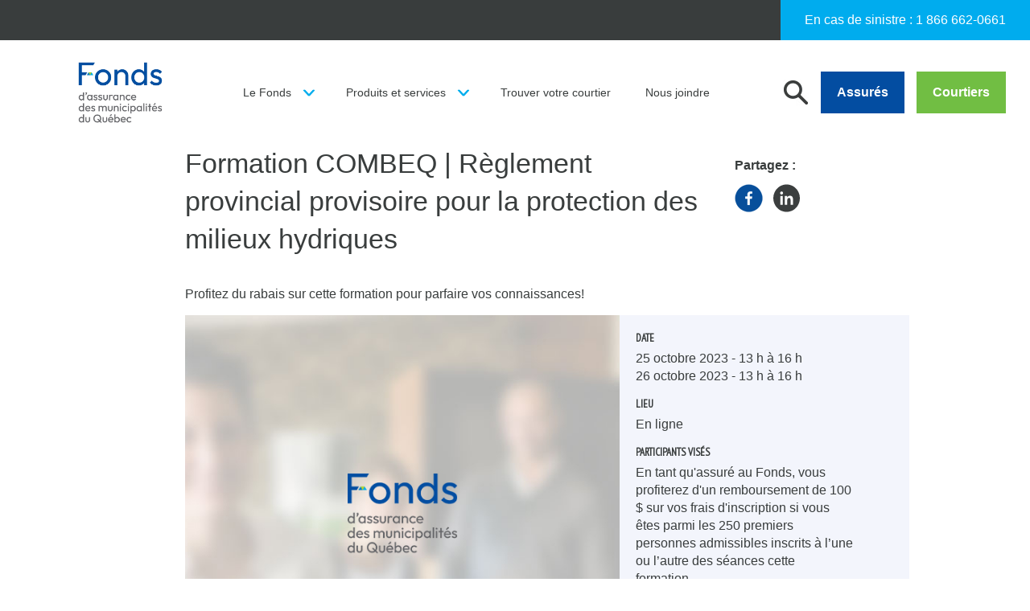

--- FILE ---
content_type: text/html; charset=UTF-8
request_url: https://www.fondsfqm.ca/evenements/formation-combeq-reglement-provincial-provisoire-pour-la-protection-des-milieux-hydriques-2/
body_size: 35328
content:
<!DOCTYPE html>
<html lang="fr-FR">
<head>
	<!-- Google Tag Manager -->
	<script>(function(w,d,s,l,i){w[l]=w[l]||[];w[l].push({'gtm.start':
	new Date().getTime(),event:'gtm.js'});var f=d.getElementsByTagName(s)[0],
	j=d.createElement(s),dl=l!='dataLayer'?'&l='+l:'';j.async=true;j.src=
	'https://www.googletagmanager.com/gtm.js?id='+i+dl;f.parentNode.insertBefore(j,f);
	})(window,document,'script','dataLayer','GTM-NRJXPTX');</script>
	<!-- End Google Tag Manager -->

	<meta charset="UTF-8">
	<meta name="viewport" content="width=device-width, initial-scale=1.0, minimum-scale=1, maximum-scale=1, user-scalable=no">
	<!-- Android Theme color -->
	<meta name="application-name" content="&nbsp;"/>
	<meta name="theme-color" content="#ffffff">
	<link rel="profile" href="http://gmpg.org/xfn/11">
	<link rel="pingback" href="https://www.fondsfqm.ca/xmlrpc.php">
	<!-- Favicons -->
	<link href="https://fonts.googleapis.com/css?family=PT+Sans+Narrow" rel="stylesheet">

	<meta name='robots' content='index, follow, max-image-preview:large, max-snippet:-1, max-video-preview:-1' />

	<!-- This site is optimized with the Yoast SEO plugin v22.1 - https://yoast.com/wordpress/plugins/seo/ -->
	<title>Formation COMBEQ | Règlement provincial provisoire pour la protection des milieux hydriques | Fonds d&#039;assurance des municipalités du Québec</title>
	<link rel="canonical" href="https://www.fondsfqm.ca/evenements/formation-combeq-reglement-provincial-provisoire-pour-la-protection-des-milieux-hydriques-2/" />
	<meta property="og:locale" content="fr_FR" />
	<meta property="og:type" content="article" />
	<meta property="og:title" content="Formation COMBEQ | Règlement provincial provisoire pour la protection des milieux hydriques | Fonds d&#039;assurance des municipalités du Québec" />
	<meta property="og:description" content="Description Le 1er mars 2022, est entré en vigueur le nouveau Règlement concernant la mise en œuvre provisoire des modifications apportées par le chapitre 7 des lois de 2021 en matière de gestion des risques liés aux inondations, mieux connu sous le nom de Régime transitoire de gestion des zones inondables, des rives et du littoral. Les municipalités [&hellip;]" />
	<meta property="og:url" content="https://www.fondsfqm.ca/evenements/formation-combeq-reglement-provincial-provisoire-pour-la-protection-des-milieux-hydriques-2/" />
	<meta property="og:site_name" content="Fonds d&#039;assurance des municipalités du Québec" />
	<meta property="article:modified_time" content="2023-02-17T21:00:32+00:00" />
	<meta name="twitter:card" content="summary_large_image" />
	<meta name="twitter:label1" content="Durée de lecture estimée" />
	<meta name="twitter:data1" content="2 minutes" />
	<script type="application/ld+json" class="yoast-schema-graph">{"@context":"https://schema.org","@graph":[{"@type":"WebPage","@id":"https://www.fondsfqm.ca/evenements/formation-combeq-reglement-provincial-provisoire-pour-la-protection-des-milieux-hydriques-2/","url":"https://www.fondsfqm.ca/evenements/formation-combeq-reglement-provincial-provisoire-pour-la-protection-des-milieux-hydriques-2/","name":"Formation COMBEQ | Règlement provincial provisoire pour la protection des milieux hydriques | Fonds d&#039;assurance des municipalités du Québec","isPartOf":{"@id":"https://www.fondsfqm.ca/#website"},"datePublished":"2023-01-31T19:32:23+00:00","dateModified":"2023-02-17T21:00:32+00:00","breadcrumb":{"@id":"https://www.fondsfqm.ca/evenements/formation-combeq-reglement-provincial-provisoire-pour-la-protection-des-milieux-hydriques-2/#breadcrumb"},"inLanguage":"fr-FR","potentialAction":[{"@type":"ReadAction","target":["https://www.fondsfqm.ca/evenements/formation-combeq-reglement-provincial-provisoire-pour-la-protection-des-milieux-hydriques-2/"]}]},{"@type":"BreadcrumbList","@id":"https://www.fondsfqm.ca/evenements/formation-combeq-reglement-provincial-provisoire-pour-la-protection-des-milieux-hydriques-2/#breadcrumb","itemListElement":[{"@type":"ListItem","position":1,"name":"Home","item":"https://www.fondsfqm.ca/"},{"@type":"ListItem","position":2,"name":"Événements","item":"https://www.fondsfqm.ca/evenements/"},{"@type":"ListItem","position":3,"name":"Formation COMBEQ | Règlement provincial provisoire pour la protection des milieux hydriques"}]},{"@type":"WebSite","@id":"https://www.fondsfqm.ca/#website","url":"https://www.fondsfqm.ca/","name":"Fonds d'assurance des municipalités du Québec","description":"Seul assureur de dommages propriété du monde municipal québécois","publisher":{"@id":"https://www.fondsfqm.ca/#organization"},"potentialAction":[{"@type":"SearchAction","target":{"@type":"EntryPoint","urlTemplate":"https://www.fondsfqm.ca/?s={search_term_string}"},"query-input":"required name=search_term_string"}],"inLanguage":"fr-FR"},{"@type":"Organization","@id":"https://www.fondsfqm.ca/#organization","name":"Fonds d'assurance des municipalités du Québec","url":"https://www.fondsfqm.ca/","logo":{"@type":"ImageObject","inLanguage":"fr-FR","@id":"https://www.fondsfqm.ca/#/schema/logo/image/","url":"https://www.fondsfqm.ca/wp-content/uploads/bandeau-FONDS-1024x500-1.png","contentUrl":"https://www.fondsfqm.ca/wp-content/uploads/bandeau-FONDS-1024x500-1.png","width":1024,"height":500,"caption":"Fonds d'assurance des municipalités du Québec"},"image":{"@id":"https://www.fondsfqm.ca/#/schema/logo/image/"},"sameAs":["https://lnkd.in/e25dNKp4"]}]}</script>
	<!-- / Yoast SEO plugin. -->


<link rel='dns-prefetch' href='//ajax.googleapis.com' />
		<!-- This site uses the Google Analytics by MonsterInsights plugin v8.28.0 - Using Analytics tracking - https://www.monsterinsights.com/ -->
							<script src="//www.googletagmanager.com/gtag/js?id=G-BEHJVDF3Y7"  data-cfasync="false" data-wpfc-render="false" type="text/javascript" async></script>
			<script data-cfasync="false" data-wpfc-render="false" type="text/javascript">
				var mi_version = '8.28.0';
				var mi_track_user = true;
				var mi_no_track_reason = '';
								var MonsterInsightsDefaultLocations = {"page_location":"https:\/\/www.fondsfqm.ca\/evenements\/formation-combeq-reglement-provincial-provisoire-pour-la-protection-des-milieux-hydriques-2\/"};
				if ( typeof MonsterInsightsPrivacyGuardFilter === 'function' ) {
					var MonsterInsightsLocations = (typeof MonsterInsightsExcludeQuery === 'object') ? MonsterInsightsPrivacyGuardFilter( MonsterInsightsExcludeQuery ) : MonsterInsightsPrivacyGuardFilter( MonsterInsightsDefaultLocations );
				} else {
					var MonsterInsightsLocations = (typeof MonsterInsightsExcludeQuery === 'object') ? MonsterInsightsExcludeQuery : MonsterInsightsDefaultLocations;
				}

								var disableStrs = [
										'ga-disable-G-BEHJVDF3Y7',
									];

				/* Function to detect opted out users */
				function __gtagTrackerIsOptedOut() {
					for (var index = 0; index < disableStrs.length; index++) {
						if (document.cookie.indexOf(disableStrs[index] + '=true') > -1) {
							return true;
						}
					}

					return false;
				}

				/* Disable tracking if the opt-out cookie exists. */
				if (__gtagTrackerIsOptedOut()) {
					for (var index = 0; index < disableStrs.length; index++) {
						window[disableStrs[index]] = true;
					}
				}

				/* Opt-out function */
				function __gtagTrackerOptout() {
					for (var index = 0; index < disableStrs.length; index++) {
						document.cookie = disableStrs[index] + '=true; expires=Thu, 31 Dec 2099 23:59:59 UTC; path=/';
						window[disableStrs[index]] = true;
					}
				}

				if ('undefined' === typeof gaOptout) {
					function gaOptout() {
						__gtagTrackerOptout();
					}
				}
								window.dataLayer = window.dataLayer || [];

				window.MonsterInsightsDualTracker = {
					helpers: {},
					trackers: {},
				};
				if (mi_track_user) {
					function __gtagDataLayer() {
						dataLayer.push(arguments);
					}

					function __gtagTracker(type, name, parameters) {
						if (!parameters) {
							parameters = {};
						}

						if (parameters.send_to) {
							__gtagDataLayer.apply(null, arguments);
							return;
						}

						if (type === 'event') {
														parameters.send_to = monsterinsights_frontend.v4_id;
							var hookName = name;
							if (typeof parameters['event_category'] !== 'undefined') {
								hookName = parameters['event_category'] + ':' + name;
							}

							if (typeof MonsterInsightsDualTracker.trackers[hookName] !== 'undefined') {
								MonsterInsightsDualTracker.trackers[hookName](parameters);
							} else {
								__gtagDataLayer('event', name, parameters);
							}
							
						} else {
							__gtagDataLayer.apply(null, arguments);
						}
					}

					__gtagTracker('js', new Date());
					__gtagTracker('set', {
						'developer_id.dZGIzZG': true,
											});
					if ( MonsterInsightsLocations.page_location ) {
						__gtagTracker('set', MonsterInsightsLocations);
					}
										__gtagTracker('config', 'G-BEHJVDF3Y7', {"forceSSL":"true","link_attribution":"true"} );
															window.gtag = __gtagTracker;										(function () {
						/* https://developers.google.com/analytics/devguides/collection/analyticsjs/ */
						/* ga and __gaTracker compatibility shim. */
						var noopfn = function () {
							return null;
						};
						var newtracker = function () {
							return new Tracker();
						};
						var Tracker = function () {
							return null;
						};
						var p = Tracker.prototype;
						p.get = noopfn;
						p.set = noopfn;
						p.send = function () {
							var args = Array.prototype.slice.call(arguments);
							args.unshift('send');
							__gaTracker.apply(null, args);
						};
						var __gaTracker = function () {
							var len = arguments.length;
							if (len === 0) {
								return;
							}
							var f = arguments[len - 1];
							if (typeof f !== 'object' || f === null || typeof f.hitCallback !== 'function') {
								if ('send' === arguments[0]) {
									var hitConverted, hitObject = false, action;
									if ('event' === arguments[1]) {
										if ('undefined' !== typeof arguments[3]) {
											hitObject = {
												'eventAction': arguments[3],
												'eventCategory': arguments[2],
												'eventLabel': arguments[4],
												'value': arguments[5] ? arguments[5] : 1,
											}
										}
									}
									if ('pageview' === arguments[1]) {
										if ('undefined' !== typeof arguments[2]) {
											hitObject = {
												'eventAction': 'page_view',
												'page_path': arguments[2],
											}
										}
									}
									if (typeof arguments[2] === 'object') {
										hitObject = arguments[2];
									}
									if (typeof arguments[5] === 'object') {
										Object.assign(hitObject, arguments[5]);
									}
									if ('undefined' !== typeof arguments[1].hitType) {
										hitObject = arguments[1];
										if ('pageview' === hitObject.hitType) {
											hitObject.eventAction = 'page_view';
										}
									}
									if (hitObject) {
										action = 'timing' === arguments[1].hitType ? 'timing_complete' : hitObject.eventAction;
										hitConverted = mapArgs(hitObject);
										__gtagTracker('event', action, hitConverted);
									}
								}
								return;
							}

							function mapArgs(args) {
								var arg, hit = {};
								var gaMap = {
									'eventCategory': 'event_category',
									'eventAction': 'event_action',
									'eventLabel': 'event_label',
									'eventValue': 'event_value',
									'nonInteraction': 'non_interaction',
									'timingCategory': 'event_category',
									'timingVar': 'name',
									'timingValue': 'value',
									'timingLabel': 'event_label',
									'page': 'page_path',
									'location': 'page_location',
									'title': 'page_title',
									'referrer' : 'page_referrer',
								};
								for (arg in args) {
																		if (!(!args.hasOwnProperty(arg) || !gaMap.hasOwnProperty(arg))) {
										hit[gaMap[arg]] = args[arg];
									} else {
										hit[arg] = args[arg];
									}
								}
								return hit;
							}

							try {
								f.hitCallback();
							} catch (ex) {
							}
						};
						__gaTracker.create = newtracker;
						__gaTracker.getByName = newtracker;
						__gaTracker.getAll = function () {
							return [];
						};
						__gaTracker.remove = noopfn;
						__gaTracker.loaded = true;
						window['__gaTracker'] = __gaTracker;
					})();
									} else {
										console.log("");
					(function () {
						function __gtagTracker() {
							return null;
						}

						window['__gtagTracker'] = __gtagTracker;
						window['gtag'] = __gtagTracker;
					})();
									}
			</script>
				<!-- / Google Analytics by MonsterInsights -->
		<link rel='stylesheet' id='wp-block-library-css' href='https://www.fondsfqm.ca/wp-includes/css/dist/block-library/style.min.css?ver=6.6.1' type='text/css' media='all' />
<style id='classic-theme-styles-inline-css' type='text/css'>
/*! This file is auto-generated */
.wp-block-button__link{color:#fff;background-color:#32373c;border-radius:9999px;box-shadow:none;text-decoration:none;padding:calc(.667em + 2px) calc(1.333em + 2px);font-size:1.125em}.wp-block-file__button{background:#32373c;color:#fff;text-decoration:none}
</style>
<style id='global-styles-inline-css' type='text/css'>
:root{--wp--preset--aspect-ratio--square: 1;--wp--preset--aspect-ratio--4-3: 4/3;--wp--preset--aspect-ratio--3-4: 3/4;--wp--preset--aspect-ratio--3-2: 3/2;--wp--preset--aspect-ratio--2-3: 2/3;--wp--preset--aspect-ratio--16-9: 16/9;--wp--preset--aspect-ratio--9-16: 9/16;--wp--preset--color--black: #000000;--wp--preset--color--cyan-bluish-gray: #abb8c3;--wp--preset--color--white: #ffffff;--wp--preset--color--pale-pink: #f78da7;--wp--preset--color--vivid-red: #cf2e2e;--wp--preset--color--luminous-vivid-orange: #ff6900;--wp--preset--color--luminous-vivid-amber: #fcb900;--wp--preset--color--light-green-cyan: #7bdcb5;--wp--preset--color--vivid-green-cyan: #00d084;--wp--preset--color--pale-cyan-blue: #8ed1fc;--wp--preset--color--vivid-cyan-blue: #0693e3;--wp--preset--color--vivid-purple: #9b51e0;--wp--preset--gradient--vivid-cyan-blue-to-vivid-purple: linear-gradient(135deg,rgba(6,147,227,1) 0%,rgb(155,81,224) 100%);--wp--preset--gradient--light-green-cyan-to-vivid-green-cyan: linear-gradient(135deg,rgb(122,220,180) 0%,rgb(0,208,130) 100%);--wp--preset--gradient--luminous-vivid-amber-to-luminous-vivid-orange: linear-gradient(135deg,rgba(252,185,0,1) 0%,rgba(255,105,0,1) 100%);--wp--preset--gradient--luminous-vivid-orange-to-vivid-red: linear-gradient(135deg,rgba(255,105,0,1) 0%,rgb(207,46,46) 100%);--wp--preset--gradient--very-light-gray-to-cyan-bluish-gray: linear-gradient(135deg,rgb(238,238,238) 0%,rgb(169,184,195) 100%);--wp--preset--gradient--cool-to-warm-spectrum: linear-gradient(135deg,rgb(74,234,220) 0%,rgb(151,120,209) 20%,rgb(207,42,186) 40%,rgb(238,44,130) 60%,rgb(251,105,98) 80%,rgb(254,248,76) 100%);--wp--preset--gradient--blush-light-purple: linear-gradient(135deg,rgb(255,206,236) 0%,rgb(152,150,240) 100%);--wp--preset--gradient--blush-bordeaux: linear-gradient(135deg,rgb(254,205,165) 0%,rgb(254,45,45) 50%,rgb(107,0,62) 100%);--wp--preset--gradient--luminous-dusk: linear-gradient(135deg,rgb(255,203,112) 0%,rgb(199,81,192) 50%,rgb(65,88,208) 100%);--wp--preset--gradient--pale-ocean: linear-gradient(135deg,rgb(255,245,203) 0%,rgb(182,227,212) 50%,rgb(51,167,181) 100%);--wp--preset--gradient--electric-grass: linear-gradient(135deg,rgb(202,248,128) 0%,rgb(113,206,126) 100%);--wp--preset--gradient--midnight: linear-gradient(135deg,rgb(2,3,129) 0%,rgb(40,116,252) 100%);--wp--preset--font-size--small: 13px;--wp--preset--font-size--medium: 20px;--wp--preset--font-size--large: 36px;--wp--preset--font-size--x-large: 42px;--wp--preset--spacing--20: 0.44rem;--wp--preset--spacing--30: 0.67rem;--wp--preset--spacing--40: 1rem;--wp--preset--spacing--50: 1.5rem;--wp--preset--spacing--60: 2.25rem;--wp--preset--spacing--70: 3.38rem;--wp--preset--spacing--80: 5.06rem;--wp--preset--shadow--natural: 6px 6px 9px rgba(0, 0, 0, 0.2);--wp--preset--shadow--deep: 12px 12px 50px rgba(0, 0, 0, 0.4);--wp--preset--shadow--sharp: 6px 6px 0px rgba(0, 0, 0, 0.2);--wp--preset--shadow--outlined: 6px 6px 0px -3px rgba(255, 255, 255, 1), 6px 6px rgba(0, 0, 0, 1);--wp--preset--shadow--crisp: 6px 6px 0px rgba(0, 0, 0, 1);}:where(.is-layout-flex){gap: 0.5em;}:where(.is-layout-grid){gap: 0.5em;}body .is-layout-flex{display: flex;}.is-layout-flex{flex-wrap: wrap;align-items: center;}.is-layout-flex > :is(*, div){margin: 0;}body .is-layout-grid{display: grid;}.is-layout-grid > :is(*, div){margin: 0;}:where(.wp-block-columns.is-layout-flex){gap: 2em;}:where(.wp-block-columns.is-layout-grid){gap: 2em;}:where(.wp-block-post-template.is-layout-flex){gap: 1.25em;}:where(.wp-block-post-template.is-layout-grid){gap: 1.25em;}.has-black-color{color: var(--wp--preset--color--black) !important;}.has-cyan-bluish-gray-color{color: var(--wp--preset--color--cyan-bluish-gray) !important;}.has-white-color{color: var(--wp--preset--color--white) !important;}.has-pale-pink-color{color: var(--wp--preset--color--pale-pink) !important;}.has-vivid-red-color{color: var(--wp--preset--color--vivid-red) !important;}.has-luminous-vivid-orange-color{color: var(--wp--preset--color--luminous-vivid-orange) !important;}.has-luminous-vivid-amber-color{color: var(--wp--preset--color--luminous-vivid-amber) !important;}.has-light-green-cyan-color{color: var(--wp--preset--color--light-green-cyan) !important;}.has-vivid-green-cyan-color{color: var(--wp--preset--color--vivid-green-cyan) !important;}.has-pale-cyan-blue-color{color: var(--wp--preset--color--pale-cyan-blue) !important;}.has-vivid-cyan-blue-color{color: var(--wp--preset--color--vivid-cyan-blue) !important;}.has-vivid-purple-color{color: var(--wp--preset--color--vivid-purple) !important;}.has-black-background-color{background-color: var(--wp--preset--color--black) !important;}.has-cyan-bluish-gray-background-color{background-color: var(--wp--preset--color--cyan-bluish-gray) !important;}.has-white-background-color{background-color: var(--wp--preset--color--white) !important;}.has-pale-pink-background-color{background-color: var(--wp--preset--color--pale-pink) !important;}.has-vivid-red-background-color{background-color: var(--wp--preset--color--vivid-red) !important;}.has-luminous-vivid-orange-background-color{background-color: var(--wp--preset--color--luminous-vivid-orange) !important;}.has-luminous-vivid-amber-background-color{background-color: var(--wp--preset--color--luminous-vivid-amber) !important;}.has-light-green-cyan-background-color{background-color: var(--wp--preset--color--light-green-cyan) !important;}.has-vivid-green-cyan-background-color{background-color: var(--wp--preset--color--vivid-green-cyan) !important;}.has-pale-cyan-blue-background-color{background-color: var(--wp--preset--color--pale-cyan-blue) !important;}.has-vivid-cyan-blue-background-color{background-color: var(--wp--preset--color--vivid-cyan-blue) !important;}.has-vivid-purple-background-color{background-color: var(--wp--preset--color--vivid-purple) !important;}.has-black-border-color{border-color: var(--wp--preset--color--black) !important;}.has-cyan-bluish-gray-border-color{border-color: var(--wp--preset--color--cyan-bluish-gray) !important;}.has-white-border-color{border-color: var(--wp--preset--color--white) !important;}.has-pale-pink-border-color{border-color: var(--wp--preset--color--pale-pink) !important;}.has-vivid-red-border-color{border-color: var(--wp--preset--color--vivid-red) !important;}.has-luminous-vivid-orange-border-color{border-color: var(--wp--preset--color--luminous-vivid-orange) !important;}.has-luminous-vivid-amber-border-color{border-color: var(--wp--preset--color--luminous-vivid-amber) !important;}.has-light-green-cyan-border-color{border-color: var(--wp--preset--color--light-green-cyan) !important;}.has-vivid-green-cyan-border-color{border-color: var(--wp--preset--color--vivid-green-cyan) !important;}.has-pale-cyan-blue-border-color{border-color: var(--wp--preset--color--pale-cyan-blue) !important;}.has-vivid-cyan-blue-border-color{border-color: var(--wp--preset--color--vivid-cyan-blue) !important;}.has-vivid-purple-border-color{border-color: var(--wp--preset--color--vivid-purple) !important;}.has-vivid-cyan-blue-to-vivid-purple-gradient-background{background: var(--wp--preset--gradient--vivid-cyan-blue-to-vivid-purple) !important;}.has-light-green-cyan-to-vivid-green-cyan-gradient-background{background: var(--wp--preset--gradient--light-green-cyan-to-vivid-green-cyan) !important;}.has-luminous-vivid-amber-to-luminous-vivid-orange-gradient-background{background: var(--wp--preset--gradient--luminous-vivid-amber-to-luminous-vivid-orange) !important;}.has-luminous-vivid-orange-to-vivid-red-gradient-background{background: var(--wp--preset--gradient--luminous-vivid-orange-to-vivid-red) !important;}.has-very-light-gray-to-cyan-bluish-gray-gradient-background{background: var(--wp--preset--gradient--very-light-gray-to-cyan-bluish-gray) !important;}.has-cool-to-warm-spectrum-gradient-background{background: var(--wp--preset--gradient--cool-to-warm-spectrum) !important;}.has-blush-light-purple-gradient-background{background: var(--wp--preset--gradient--blush-light-purple) !important;}.has-blush-bordeaux-gradient-background{background: var(--wp--preset--gradient--blush-bordeaux) !important;}.has-luminous-dusk-gradient-background{background: var(--wp--preset--gradient--luminous-dusk) !important;}.has-pale-ocean-gradient-background{background: var(--wp--preset--gradient--pale-ocean) !important;}.has-electric-grass-gradient-background{background: var(--wp--preset--gradient--electric-grass) !important;}.has-midnight-gradient-background{background: var(--wp--preset--gradient--midnight) !important;}.has-small-font-size{font-size: var(--wp--preset--font-size--small) !important;}.has-medium-font-size{font-size: var(--wp--preset--font-size--medium) !important;}.has-large-font-size{font-size: var(--wp--preset--font-size--large) !important;}.has-x-large-font-size{font-size: var(--wp--preset--font-size--x-large) !important;}
:where(.wp-block-post-template.is-layout-flex){gap: 1.25em;}:where(.wp-block-post-template.is-layout-grid){gap: 1.25em;}
:where(.wp-block-columns.is-layout-flex){gap: 2em;}:where(.wp-block-columns.is-layout-grid){gap: 2em;}
:root :where(.wp-block-pullquote){font-size: 1.5em;line-height: 1.6;}
</style>
<link rel='stylesheet' id='main-styles-css' href='https://www.fondsfqm.ca/wp-content/themes/parkour3/dist/css/build.css?ver=6.6.1' type='text/css' media='screen' />
<link rel='stylesheet' id='custom-styles-css' href='https://www.fondsfqm.ca/wp-content/themes/parkour3/style.css?ver=6.6.1' type='text/css' media='screen' />
<script type="text/javascript" src="//ajax.googleapis.com/ajax/libs/jquery/3.2.1/jquery.min.js?ver=3.6" id="jquery-js"></script>
<script type="text/javascript" src="https://www.fondsfqm.ca/wp-content/plugins/google-analytics-for-wordpress/assets/js/frontend-gtag.min.js?ver=8.28.0" id="monsterinsights-frontend-script-js"></script>
<script data-cfasync="false" data-wpfc-render="false" type="text/javascript" id='monsterinsights-frontend-script-js-extra'>/* <![CDATA[ */
var monsterinsights_frontend = {"js_events_tracking":"true","download_extensions":"doc,pdf,ppt,zip,xls,docx,pptx,xlsx","inbound_paths":"[{\"path\":\"\\\/go\\\/\",\"label\":\"affiliate\"},{\"path\":\"\\\/recommend\\\/\",\"label\":\"affiliate\"}]","home_url":"https:\/\/www.fondsfqm.ca","hash_tracking":"false","v4_id":"G-BEHJVDF3Y7"};/* ]]> */
</script>
<link rel="https://api.w.org/" href="https://www.fondsfqm.ca/wp-json/" /><link rel='shortlink' href='https://www.fondsfqm.ca/?p=193605' />
<link rel="alternate" title="oEmbed (JSON)" type="application/json+oembed" href="https://www.fondsfqm.ca/wp-json/oembed/1.0/embed?url=https%3A%2F%2Fwww.fondsfqm.ca%2Fevenements%2Fformation-combeq-reglement-provincial-provisoire-pour-la-protection-des-milieux-hydriques-2%2F" />
<link rel="alternate" title="oEmbed (XML)" type="text/xml+oembed" href="https://www.fondsfqm.ca/wp-json/oembed/1.0/embed?url=https%3A%2F%2Fwww.fondsfqm.ca%2Fevenements%2Fformation-combeq-reglement-provincial-provisoire-pour-la-protection-des-milieux-hydriques-2%2F&#038;format=xml" />
    <!-- Custom Favicons -->
    <link rel="shortcut icon" href="https://www.fondsfqm.ca/wp-content/themes/parkour3/img/favicon/favicon-96x96.png"/>
            <link rel="canonical" href="https://www.fondsfqm.ca/evenements/formation-combeq-reglement-provincial-provisoire-pour-la-protection-des-milieux-hydriques-2/">
        <link rel="icon" href="https://www.fondsfqm.ca/wp-content/uploads/cropped-FONDS_Logo_RVB_Sigle_Couleur-32x32.png" sizes="32x32" />
<link rel="icon" href="https://www.fondsfqm.ca/wp-content/uploads/cropped-FONDS_Logo_RVB_Sigle_Couleur-192x192.png" sizes="192x192" />
<link rel="apple-touch-icon" href="https://www.fondsfqm.ca/wp-content/uploads/cropped-FONDS_Logo_RVB_Sigle_Couleur-180x180.png" />
<meta name="msapplication-TileImage" content="https://www.fondsfqm.ca/wp-content/uploads/cropped-FONDS_Logo_RVB_Sigle_Couleur-270x270.png" />
<style id="wpforms-css-vars-root">
				:root {
					--wpforms-field-border-radius: 3px;
--wpforms-field-border-style: solid;
--wpforms-field-border-size: 1px;
--wpforms-field-background-color: #ffffff;
--wpforms-field-border-color: rgba( 0, 0, 0, 0.25 );
--wpforms-field-border-color-spare: rgba( 0, 0, 0, 0.25 );
--wpforms-field-text-color: rgba( 0, 0, 0, 0.7 );
--wpforms-field-menu-color: #ffffff;
--wpforms-label-color: rgba( 0, 0, 0, 0.85 );
--wpforms-label-sublabel-color: rgba( 0, 0, 0, 0.55 );
--wpforms-label-error-color: #d63637;
--wpforms-button-border-radius: 3px;
--wpforms-button-border-style: none;
--wpforms-button-border-size: 1px;
--wpforms-button-background-color: #066aab;
--wpforms-button-border-color: #066aab;
--wpforms-button-text-color: #ffffff;
--wpforms-page-break-color: #066aab;
--wpforms-background-image: none;
--wpforms-background-position: center center;
--wpforms-background-repeat: no-repeat;
--wpforms-background-size: cover;
--wpforms-background-width: 100px;
--wpforms-background-height: 100px;
--wpforms-background-color: rgba( 0, 0, 0, 0 );
--wpforms-background-url: none;
--wpforms-container-padding: 0px;
--wpforms-container-border-style: none;
--wpforms-container-border-width: 1px;
--wpforms-container-border-color: #000000;
--wpforms-container-border-radius: 3px;
--wpforms-field-size-input-height: 43px;
--wpforms-field-size-input-spacing: 15px;
--wpforms-field-size-font-size: 16px;
--wpforms-field-size-line-height: 19px;
--wpforms-field-size-padding-h: 14px;
--wpforms-field-size-checkbox-size: 16px;
--wpforms-field-size-sublabel-spacing: 5px;
--wpforms-field-size-icon-size: 1;
--wpforms-label-size-font-size: 16px;
--wpforms-label-size-line-height: 19px;
--wpforms-label-size-sublabel-font-size: 14px;
--wpforms-label-size-sublabel-line-height: 17px;
--wpforms-button-size-font-size: 17px;
--wpforms-button-size-height: 41px;
--wpforms-button-size-padding-h: 15px;
--wpforms-button-size-margin-top: 10px;
--wpforms-container-shadow-size-box-shadow: none;

				}
			</style></head>
<input type="hidden" name="wp-nonce-key" value="3b69bf5b91">
<body class="events-template-default single single-events postid-193605">

	<!-- Google Tag Manager (noscript) -->
	<noscript><iframe src="https://www.googletagmanager.com/ns.html?id=GTM-NRJXPTX"
	height="0" width="0" style="display:none;visibility:hidden"></iframe></noscript>
	<!-- End Google Tag Manager (noscript) -->

		
	<header>
		<div class="header-util flex-row-reverse">

			<div class="header-util-blue-content">
									<p>En cas de sinistre : <a href="tel:1 866 662-0661">1 866 662-0661</a></p>
							</div>


		</div>
		<div class="header-main">
			<div class="header-left">
									<a class="header-logo" href="https://www.fondsfqm.ca">Fonds d'assurance des municipalités du Québec</a>
				
				<ul id="menu-header-main" class="menu">
					<li class="menu-item menu-item-type-post_type menu-item-object-page has-submenu">
						<a href="https://www.fondsfqm.ca/le-fonds/" class="no-wrap">Le Fonds</a>

													<ul>
																										<li><a href="https://www.fondsfqm.ca/le-fonds/a-propos/">À propos</a>

										
									</li>
																										<li><a href="https://www.fondsfqm.ca/le-fonds/encadrement-legal/">Encadrement légal</a>

										
									</li>
																										<li><a href="https://www.fondsfqm.ca/le-fonds/gouvernance/">Gouvernance</a>

										
									</li>
															</ul>
											</li>
					<li class="menu-item menu-item-type-post_type menu-item-object-page has-submenu">
						<a href="https://www.fondsfqm.ca/produits-et-services/">Produits et services</a>
													<ul>
																										<li><a href="https://www.fondsfqm.ca/produits-et-services/affaires-litigieuses/">Affaires litigieuses</a>
									</li>
																										<li><a href="https://www.fondsfqm.ca/produits-et-services/assistance-juridique/">Assistance juridique</a>
									</li>
																										<li><a href="https://www.fondsfqm.ca/produits-et-services/indemnisation/">Indemnisation</a>
									</li>
																										<li><a href="https://www.fondsfqm.ca/produits-et-services/lamunicipale/">La Municipale<sup>MD</sup></a>
									</li>
																										<li><a href="https://www.fondsfqm.ca/produits-et-services/prevention-des-sinistres/">Prévention des sinistres</a>
									</li>
															</ul>
											</li>
					<li class="menu-item menu-item-type-post_type menu-item-object-page "><a href="https://www.fondsfqm.ca/trouver-votre-courtier/">Trouver votre courtier</a></li>
					
					<li class="menu-item menu-item-type-post_type menu-item-object-page "><a href="https://www.fondsfqm.ca/nous-joindre/">Nous joindre</a></li>

				</ul>
			</div>

			<div class="header-right">

				<p class="header-search-button js-search-toggle"></p>

				<div class="header-search js-search-container">
					
<form role="search" method="get" class="search-form" action="https://www.fondsfqm.ca/">
	<input type="search" class="search-field" placeholder="Rechercher..." value="" name="s" autocomplete="off" />
	<button type="submit" class="button button-blue">Soumettre</button>
	<p class="header-cancel-search js-search-toggle">Annuler</p>
</form>
				</div>

				<div class="header-burger-menu change js-toggle-mobile-menu" onclick="myFunction(this)">
				  <div class="bar1"></div>
				  <div class="bar2"></div>
				  <div class="bar3"></div>
				</div>

				<div class="header-member-zone">

											<a class="button button-purple" href="https://www.fondsfqm.ca/connexion/?zone=Membres">Assurés</a>
						<a class="button button-green" href="https://www.fondsfqm.ca/connexion/?zone=Courtiers">Courtiers</a>
									</div>
			</div>
		</div>

		<div class="header-mobile">
			<ul id="menu-header-main" class="menu">
				<li class="menu-item menu-item-type-post_type menu-item-object-page has-submenu">
					<a href="https://www.fondsfqm.ca/le-fonds/">Le Fonds</a>
					<span class="header-open-submenu js-open-submenu"></span>

											<ul>
																							<li class="has-sub-submenu"><a href="https://www.fondsfqm.ca/le-fonds/a-propos/">À propos</a>

																			<ul>
																							<li><a href="https://www.fondsfqm.ca/le-fonds/a-propos/rapports-annuels/">Rapports annuels</a></li>
																					</ul>
																	</li>
																							<li ><a href="https://www.fondsfqm.ca/le-fonds/encadrement-legal/">Encadrement légal</a>

																	</li>
																							<li ><a href="https://www.fondsfqm.ca/le-fonds/gouvernance/">Gouvernance</a>

																	</li>
													</ul>
									</li>
				<li class="menu-item menu-item-type-post_type menu-item-object-page has-submenu">
					<a href="https://www.fondsfqm.ca/produits-et-services/">Produits et services</a>
					<span class="header-open-submenu js-open-submenu"></span>

											<ul>
																							<li ><a href="https://www.fondsfqm.ca/produits-et-services/affaires-litigieuses/">Affaires litigieuses</a>

																	</li>
																							<li ><a href="https://www.fondsfqm.ca/produits-et-services/assistance-juridique/">Assistance juridique</a>

																	</li>
																							<li class="has-sub-submenu"><a href="https://www.fondsfqm.ca/produits-et-services/indemnisation/">Indemnisation</a>

																			<ul>
																							<li><a href="https://www.fondsfqm.ca/produits-et-services/indemnisation/service-accompagnement-petites-creances/">Service d'accompagnement à la Cour des petites créances</a></li>
																							<li><a href="https://www.fondsfqm.ca/produits-et-services/indemnisation/declarer-un-sinistre/">Déclarez un sinistre en automobile</a></li>
																							<li><a href="https://www.fondsfqm.ca/produits-et-services/indemnisation/declarez-un-sinistre-en-biens/">Déclarez tout autre sinistre</a></li>
																					</ul>
																	</li>
																							<li class="has-sub-submenu"><a href="https://www.fondsfqm.ca/produits-et-services/lamunicipale/">La Municipale<sup>MD</sup></a>

																			<ul>
																							<li><a href="https://www.fondsfqm.ca/produits-et-services/lamunicipale/garantie-globale-des-chantiers/">Chantiers</a></li>
																							<li><a href="https://www.fondsfqm.ca/produits-et-services/lamunicipale/assurance-des-cyberrisques/">Cyberrisques</a></li>
																							<li><a href="https://www.fondsfqm.ca/produits-et-services/lamunicipale/frais-justice-pouvoir-discretionnaire/">Frais de justice liés à l’exercice d’un pouvoir discrétionnaire</a></li>
																							<li><a href="https://www.fondsfqm.ca/produits-et-services/lamunicipale/intimidation-et-harcelement/">Intimidation et harcèlement</a></li>
																					</ul>
																	</li>
																							<li class="has-sub-submenu"><a href="https://www.fondsfqm.ca/produits-et-services/prevention-des-sinistres/">Prévention des sinistres</a>

																			<ul>
																							<li><a href="https://www.fondsfqm.ca/produits-et-services/prevention-des-sinistres/guide-des-meilleures-pratiques/">Guide des meilleures pratiques</a></li>
																							<li><a href="https://www.fondsfqm.ca/produits-et-services/prevention-des-sinistres/webinaires/">Webinaires</a></li>
																					</ul>
																	</li>
													</ul>
									</li>
				<li class="menu-item menu-item-type-post_type menu-item-object-page"><a href="https://www.fondsfqm.ca/trouver-votre-courtier/">Trouver votre courtier</a></li>
			
			</ul>
			<div class="menu-navigation-secondaire-container"><ul id="menu-navigation-secondaire" class="menu"><li id="menu-item-194613" class="menu-item menu-item-type-post_type menu-item-object-page menu-item-194613"><a href="https://www.fondsfqm.ca/nous-joindre/">Nous joindre</a></li>
<li id="menu-item-194958" class="menu-item menu-item-type-post_type menu-item-object-page menu-item-194958"><a href="https://www.fondsfqm.ca/politique-de-vie-privee/">Conditions d&rsquo;utilisation</a></li>
</ul></div>			<ul>
									<li class="header-mobile-member-link"><a href="https://www.fondsfqm.ca/connexion/">Assurés</a></li>
					<li class="header-mobile-broker-link"><a href="https://www.fondsfqm.ca/connexion/">Courtiers</a></li>
							</ul>
		</div>
	</header>

  <section class="main-content-holder single-events" data-template="events">
      <div class="single-event-container-holder smaller-padding">
        <div class="event-single-header">
          <h1 id="event-main-title-capitalize" class="event-main-title">Formation COMBEQ | Règlement provincial provisoire pour la protection des milieux hydriques</h1>

          <div class="p3_single_post_sharing event-sharing">
              <div class="p3_share_widget">
    <div class="p3_share_widget_title">Partagez :</div>
    <div class="p3_share_widget_icons">

        <a class="facebook" href="https://www.facebook.com/sharer/sharer.php?u=https%3A%2F%2Fwww.fondsfqm.ca%2Fevenements%2Fformation-combeq-reglement-provincial-provisoire-pour-la-protection-des-milieux-hydriques-2%2F" target="_blank">
            <img alt="Partager sur Facebook" src="https://www.fondsfqm.ca/wp-content/themes/parkour3/img/icons/facebook.png" />
        </a>

        <a class="linkedin" href="https://www.linkedin.com/shareArticle?mini=true&url=https%3A%2F%2Fwww.fondsfqm.ca%2Fevenements%2Fformation-combeq-reglement-provincial-provisoire-pour-la-protection-des-milieux-hydriques-2%2F&title=" target="_blank">
            <img alt="Partager sur LinkedIn" src="https://www.fondsfqm.ca/wp-content/themes/parkour3/img/icons/linkedin.png" />
        </a>

                
    </div>
</div>          </div>
        </div>

                  <p>Profitez du rabais sur cette formation pour parfaire vos connaissances!</p>
              </div>
      <div class='event-post-holder single-event-banner no-padding'>
        <div class='single-event-container w-60'>
          <div class='single-event-image'>
            <div class="event-detail-image" style="background-image: url(https://www.fondsfqm.ca/wp-content/themes/parkour3/img/placeholder/event-single-large.jpg)"></div>
            <!---->
          </div>
        </div>
        <div class='single-event-container w-40'>
          <div class='single-event-text'>
            <div class='single-event-date'>
              <h5 class="event-infos-title">Date</h5>
              <p>
                                    
                                                                  <span class="text-lowercase"><span class="day">25</span> <span class="month">Octobre</span> <span class="year">2023</span></span>
                      
                                              - 13 h                       
                                              à 16 h                                             <br />
                                                                  <span class="text-lowercase"><span class="day">26</span> <span class="month">Octobre</span> <span class="year">2023</span></span>
                      
                                              - 13 h                       
                                              à 16 h                                             <br />
                    
                              </p>
            </div>
            <div class='single-event-text'>
                            <h5 class="event-infos-title">Lieu <span><a class="h_primary_color" target="_blank" href="https://maps.google.com/?q=En+ligne"></a></span></h5>
              <p>
                  En ligne              </p>
                          </div>

                        <div class='single-event-text'>
              <h5 class="event-infos-title">Participants visés</h5>
              <p>
                  En tant qu'assuré au Fonds, vous profiterez d'un remboursement de 100 $ sur vos frais d'inscription si vous êtes parmi les 250 premiers personnes admissibles inscrits à l’une ou l’autre des séances cette formation.              </p>
            </div>
            

            <div class='event-post-holder'>
              <div class='single-event-container single-event-price'>
                              </div>
              <div class='single-event-container no-margin'>
                              </div>
            </div>
          </div>
          <div class="single-event-cta">
                          <a class="button button-purple" target="_blank" href="https://formationmunicipale.com/products/le-reglement-provincial-provisoire-pour-la-protection-des-milieux-hydriques?variant=40188789456994">Inscription</a>
            
					</div>
        </div>
      </div>
      <div class="single-event-container-holder">
        <div class="p3-page-content">
          <h3>Description</h3>
<p><span class="fontstyle0">Le 1</span><sup><span class="fontstyle0">er </span></sup><span class="fontstyle0">mars 2022, est entré en vigueur le nouveau </span><em><span class="fontstyle2">Règlement concernant la mise en œuvre provisoire des modifications apportées par le chapitre 7 des lois de 2021 en matière de gestion des risques liés aux inondations</span></em><span class="fontstyle0">, mieux connu sous le nom de </span><em><span class="fontstyle2">Régime transitoire de gestion des zones inondables</span></em><span class="fontstyle0"><em>, des rives et du littoral</em>.</span></p>
<p><span class="fontstyle0">Les municipalités et, par conséquent, les officiers municipaux en bâtiment et en environnement (OMBE) doivent veiller à son application. Ce règlement ne s’applique qu’à certaines situations et ne remplace la réglementation municipale que dans ces cas. Le régime provincial prévoit des autorisations municipales qu’une personne doit obtenir préalablement à tous travaux ou activités réalisés dans une rive, une plaine inondable ou un littoral et, aussi, préalablement à l’obtention de tout permis municipal pour les activités exemptées de l’obligation d’obtenir une autorisation ou de déposer une déclaration de conformité généralement exigée par la même </span><em><span class="fontstyle2">Loi sur la qualité de l’environnement </span></em><span class="fontstyle0">(LQE).</span></p>
<p><span class="fontstyle0">Pour l’officier en environnement responsable, il s’agit d’obtenir les renseignements nécessaires démontrant que les conditions de l’exemption prévues par la LQE et sa réglementation applicable sont respectées. Pour être en mesure d’assumer ce devoir, il doit se familiariser avec les règles applicables du règlement provisoire, ce qui exige de se familiariser avec le nouveau vocabulaire à utiliser à ces fins</span>.</p>
<h3>Objectifs</h3>
<ul>
<li>Comprendre le contenu du règlement;</li>
<li>Identifier les renseignements nécessaires;</li>
<li>Se familiariser avec le nouveau vocabulaire;</li>
<li>Permettre l’intégration des acquis pour l’application dans la municipalité.</li>
</ul>
<h3>Détails</h3>
<p>Visitez le <a href="https://combeq.qc.ca/formation/reglement-provincial-provisoire-oct2023/" target="_blank" rel="noopener noreferrer">site Web de la COMBEQ</a> pour plus de détails.</p>
        </div>
        <hr>
                        <div class='single-event-partner'>
          <h3 class="event-subtitle">Partenaires</h3>
          <div class='event-post-holder'>

                              <div class='single-event-container'>
                    <div class='single-event-image'>

                                              <a href="http://www.combeq.qc.ca/">
                          <img alt='COMBEQ' src=''>
                        </a>
                                          </div>
                </div>
              
          </div>
                </div>
      </div>
		</section>

    

              <div class="event-similar-posts">
          <section class="main-content-holder ">
            <h3 id="event-similar-title-capitalize" class="event-similar-title">D'autres événements qui pourraient vous intéresser&nbsp;:</h3>
              <div class="event-post-holder">
                                                          
                                                                      
<div class="event-post-container js-event-container" >
	<div class="event-post-image">

						<div class="event-image"  style="background-image: url(https://www.fondsfqm.ca/wp-content/themes/parkour3/img/placeholder/event-single.jpg)" ></div>
				<!--<img src="" />-->
					</div>

	<div class="event-post-content">
		<div class="event-post-date-container">
							<div class="event-post-date">
					<span class="event-post-month">avr</span>
					<span class="event-post-day">14</span>
				</div>
					</div>


		<div class="event-post-core">
	        <a id="event-post-title-link" class="event-post-title" href="https://www.fondsfqm.ca/evenements/limportance-du-schema-de-couverture-de-risque-en-securite-incendie/">L'importance du schéma de couverture de risque en sécurité incendie</a>

	    	<div class="event-post-infos">

	    			    			<span>Dates&nbsp;:&nbsp;<span class="day">14</span> <span class="month">avr.</span>  au <span class="day">14</span> <span class="month">avr.</span> </span><br />
		    	
		    			    </div>
	    </div>


	</div>
</div>
                      
                      
                                        
                                                                      
<div class="event-post-container js-event-container" >
	<div class="event-post-image">

						<div class="event-image"  style="background-image: url(https://www.fondsfqm.ca/wp-content/themes/parkour3/img/placeholder/event-single.jpg)" ></div>
				<!--<img src="" />-->
					</div>

	<div class="event-post-content">
		<div class="event-post-date-container">
							<div class="event-post-date">
					<span class="event-post-month">mars</span>
					<span class="event-post-day">17</span>
				</div>
					</div>


		<div class="event-post-core">
	        <a id="event-post-title-link" class="event-post-title" href="https://www.fondsfqm.ca/evenements/les-enjeux-lies-aux-reseaux-daqueduc/">Les enjeux liés aux réseaux d'aqueduc</a>

	    	<div class="event-post-infos">

	    			    			<span>Dates&nbsp;:&nbsp;<span class="day">17</span> <span class="month">mars.</span>  au <span class="day">17</span> <span class="month">mars.</span> </span><br />
		    	
		    			    </div>
	    </div>


	</div>
</div>
                      
                      
                                        
                                                                      
<div class="event-post-container js-event-container" >
	<div class="event-post-image">

						<div class="event-image"  style="background-image: url(https://www.fondsfqm.ca/wp-content/themes/parkour3/img/placeholder/event-single.jpg)" ></div>
				<!--<img src="" />-->
					</div>

	<div class="event-post-content">
		<div class="event-post-date-container">
							<div class="event-post-date">
					<span class="event-post-month">mars</span>
					<span class="event-post-day">12</span>
				</div>
					</div>


		<div class="event-post-core">
	        <a id="event-post-title-link" class="event-post-title" href="https://www.fondsfqm.ca/evenements/la-gestion-des-eaux-pluviales-et-sanitaires/">La gestion des eaux pluviales et sanitaires</a>

	    	<div class="event-post-infos">

	    			    			<span>Dates&nbsp;:&nbsp;<span class="day">12</span> <span class="month">mars.</span>  au <span class="day">12</span> <span class="month">mars.</span> </span><br />
		    	
		    			    </div>
	    </div>


	</div>
</div>
                      
                                    </div>
          </section>
        </div>
      

        <footer>
            <div class="main-content-holder">

                <div class="footer-content">
					<div class="footer-col">
                        <a href="https://www.fondsfqm.ca">
                            <img src="[data-uri]" alt="logo footer" />
                        </a>
                    </div>
					<div class="footer-col">
                        <h4>Le Fonds</h4>
                        <div class="menu-footer-le-fonds-container"><ul id="menu-footer-le-fonds" class="menu"><li id="menu-item-194691" class="menu-item menu-item-type-post_type menu-item-object-page menu-item-194691"><a href="https://www.fondsfqm.ca/le-fonds/a-propos/">À propos</a></li>
<li id="menu-item-194694" class="menu-item menu-item-type-post_type menu-item-object-page menu-item-194694"><a href="https://www.fondsfqm.ca/le-fonds/encadrement-legal/">Encadrement légal</a></li>
<li id="menu-item-194692" class="menu-item menu-item-type-post_type menu-item-object-page menu-item-194692"><a href="https://www.fondsfqm.ca/le-fonds/gouvernance/">Gouvernance</a></li>
<li id="menu-item-194693" class="menu-item menu-item-type-custom menu-item-object-custom menu-item-194693"><a href="https://fqm.ca/fqm/a-propos/equipe/">Notre équipe</a></li>
<li id="menu-item-194723" class="menu-item menu-item-type-custom menu-item-object-custom menu-item-194723"><a href="https://fqm.ca/politique-de-confidentialite-moyens-technologiques/">Politique de confidentialité</a></li>
</ul></div>                    </div>
                    <div class="footer-col">
                        <h4>Produits et Services</h4>
                        <div class="menu-footer-produits-et-services-container"><ul id="menu-footer-produits-et-services" class="menu"><li id="menu-item-194698" class="menu-item menu-item-type-post_type menu-item-object-page menu-item-194698"><a href="https://www.fondsfqm.ca/produits-et-services/affaires-litigieuses/">Affaires litigieuses</a></li>
<li id="menu-item-194695" class="menu-item menu-item-type-post_type menu-item-object-page menu-item-194695"><a href="https://www.fondsfqm.ca/produits-et-services/assistance-juridique/">Assistance juridique</a></li>
<li id="menu-item-194696" class="menu-item menu-item-type-post_type menu-item-object-page menu-item-194696"><a href="https://www.fondsfqm.ca/produits-et-services/indemnisation/">Indemnisation</a></li>
<li id="menu-item-194697" class="menu-item menu-item-type-post_type menu-item-object-page menu-item-194697"><a href="https://www.fondsfqm.ca/produits-et-services/lamunicipale/">La Municipale<sup>MD</sup></a></li>
<li id="menu-item-194699" class="menu-item menu-item-type-post_type menu-item-object-page menu-item-194699"><a href="https://www.fondsfqm.ca/produits-et-services/prevention-des-sinistres/">Prévention des sinistres</a></li>
</ul></div>                    </div>

                    <div class="footer-col">
                        <h4>Publications</h4>
                        <div class="menu-footer-publications-container"><ul id="menu-footer-publications" class="menu"><li id="menu-item-194709" class="menu-item menu-item-type-custom menu-item-object-custom menu-item-194709"><a href="https://fqm.ca/blogue/">Blogue</a></li>
</ul></div>                    </div>

                    <div class="footer-col footer-contact">
                        <h4>Nous joindre</h4>
                                                    <a href="tel:1 866 662-0661">1 866 662-0661</a>
                        
                                                    <a href="mailto:fonds@fqm.ca">fonds@fqm.ca</a>
                        
                        <div class="footer-socialicons">
                                                        <a href="https://www.linkedin.com/groups/12706161/" target="_blank" class="linkedin"></a>
                        </div>

                    </div>
                </div>

                <div class="footer-copyright">
                    <p>Tous droits réservés &copy 2026 Fonds d’assurance des municipalités du Québec
                        <span class="main-desktop-only">|</span></p>
                    <div class="menu-navigation-pied-de-page-container"><ul id="menu-navigation-pied-de-page" class="menu"><li id="menu-item-165" class="menu-item menu-item-type-post_type menu-item-object-page menu-item-165"><a href="https://www.fondsfqm.ca/politique-de-vie-privee/">Conditions d&rsquo;utilisation</a></li>
</ul></div>                </div>
            </div>
        </footer>

        <script type="text/javascript" src="https://www.fondsfqm.ca/wp-content/themes/parkour3/dist/js/vendors.js" id="lib-js-js"></script>
<script type="text/javascript" src="https://www.fondsfqm.ca/wp-content/themes/parkour3/dist/js/build.js?ver=6.6.1" id="global-js-js"></script>
<script type="text/javascript" src="https://www.fondsfqm.ca/wp-content/themes/parkour3/src/js/partials/Forms.js?ver=6.6.1" id="p3-maps-js"></script>
    </body>
</html>


<!-- Page cached by LiteSpeed Cache 6.1 on 2026-01-19 10:52:38 -->

--- FILE ---
content_type: text/css
request_url: https://www.fondsfqm.ca/wp-content/themes/parkour3/style.css?ver=6.6.1
body_size: 2520
content:
/*
* Prefixed by https://autoprefixer.github.io
* PostCSS: v8.4.14,
* Autoprefixer: v10.4.7
* Browsers: last 4 version
*/

html {
    --bleu-FQM: #034EA2;
    --Gris-charcoal: #393D3D;
}

@media (max-width: 768px) {
    section#page {
        padding: 0 15px;
    }
}

section#page .page-content h1 {
    color: var(--bleu-FQM, #034EA2);
    font-family: Arial;
    font-size: 30px;
    font-style: normal;
    font-weight: 700;
    line-height: 40px;
}

section#page .page-content .p3_text_block.intro-text p {
    color: var(--Gris-charcoal, #393D3D);
    font-family: Arial;
    font-size: 24px;
    font-style: normal;
    font-weight: 400;
    line-height: 32px;
}

section#page .page-content .p3_text_block.has-bg-color {
    padding: 30px;
}

/* ---------------------------------------------- */
.download-text-txt-container {
    width: 100%;
}

@media (max-width: 992px) {
    .download-block {
        padding: 16px 20px !important;
    }
}

.download-text-txt-container p {
    margin-bottom: 0;
}

.download-text-txt-container p a {
    color: #FFF;
    font-family: Arial;
    font-size: 16px;
    font-style: normal;
    font-weight: 700;
    line-height: 22.4px;
    -webkit-text-decoration-line: underline;
    text-decoration-line: underline;
    cursor: pointer;
}

.download-text-txt-container p a:hover {
    color: var(--Gris-charcoal);
}

.download-icon,
.download-text {
    position: relative;
    -ms-flex-negative: 0;
    flex-shrink: 0;
}

@media (max-width: 768px) {
    .download-text {
        width: 90% !important;
    }
}

.download-text {
    width: 462.97px;
    line-height: 22.4px;
    display: -webkit-box;
    display: -ms-flexbox;
    display: flex;
    -webkit-box-align: center;
    -ms-flex-align: center;
    align-items: center;
    height: 17px;
}

.download-icon {
    width: 43px;
    height: 43px;
    overflow: hidden;
}

.download-block {
    width: 100%;
    position: relative;
    background-color: #00acee;
    display: -webkit-box;
    display: -ms-flexbox;
    display: flex;
    -webkit-box-orient: horizontal;
    -webkit-box-direction: normal;
    -ms-flex-direction: row;
    flex-direction: row;
    -webkit-box-align: center;
    -ms-flex-align: center;
    align-items: center;
    -webkit-box-pack: justify;
    -ms-flex-pack: justify;
    justify-content: space-between;
    padding: 16px 40px;
    -webkit-box-sizing: border-box;
    box-sizing: border-box;
    text-align: left;
    font-size: 16px;
    color: #fff;
    font-family: Arial;
    margin-bottom: 35px;
}

/* ---------------------------------------------- */

/* ---------------------------------------------- */
.heading-main-title {
    position: relative;
    line-height: 32px;
    display: -webkit-box;
    display: -ms-flexbox;
    display: flex;
    -webkit-box-align: center;
    -ms-flex-align: center;
    align-items: center;
    -ms-flex-negative: 0;
    flex-shrink: 0;
}

.light-green-block-parent .description-txt a {
    text-decoration: underline;
    color: #00acee;
}

.description-txt {
    width: 100%;
}

.description {
    position: relative;
    font-size: 16px;
    line-height: 22.4px;
    display: -webkit-box;
    display: -ms-flexbox;
    display: flex;
    -webkit-box-align: center;
    -ms-flex-align: center;
    align-items: center;
    -ms-flex-negative: 0;
    flex-shrink: 0;
    color: #393d3d;
}

.main-title-and-desc {
    display: -webkit-box;
    display: -ms-flexbox;
    display: flex;
    -webkit-box-orient: vertical;
    -webkit-box-direction: normal;
    -ms-flex-direction: column;
    flex-direction: column;
    -webkit-box-align: start;
    -ms-flex-align: start;
    align-items: flex-start;
    -webkit-box-pack: start;
    -ms-flex-pack: start;
    justify-content: flex-start;
}

.main-title-and-desc.add-gap {
    gap: 15px;
}

.secondary-title {
    position: relative;
    font-size: 16px;
    line-height: 26px;
    display: -webkit-box;
    display: -ms-flexbox;
    display: flex;
    color: #393d3d;
    -webkit-box-align: center;
    -ms-flex-align: center;
    align-items: center;
    -ms-flex-negative: 0;
    flex-shrink: 0;
}

.light-green-block {
    display: -webkit-box;
    display: -ms-flexbox;
    display: flex;
    -webkit-box-orient: vertical;
    -webkit-box-direction: normal;
    -ms-flex-direction: column;
    flex-direction: column;
    -webkit-box-align: start;
    -ms-flex-align: start;
    align-items: flex-start;
    -webkit-box-pack: start;
    -ms-flex-pack: start;
    justify-content: flex-start;
    gap: 6px;

}

.cta-button-text {
    line-height: 22.4px;
    display: -webkit-box;
    display: -ms-flexbox;
    display: flex;
    -webkit-box-align: center;
    -ms-flex-align: center;
    align-items: center;
}

.cta-button {
    cursor: pointer;
    position: relative;
    background-color: #00acee;
    height: 52.39px;
    font-size: 16px;
    color: #fff;
}

.light-green-block-parent {
    position: relative;
    width: -webkit-max-content;
    width: -moz-max-content;
    width: max-content;
    display: -webkit-box;
    display: -ms-flexbox;
    display: flex;
    -webkit-box-orient: vertical;
    -webkit-box-direction: normal;
    -ms-flex-direction: column;
    flex-direction: column;
    -webkit-box-align: start;
    -ms-flex-align: start;
    align-items: flex-start;
    -webkit-box-pack: start;
    -ms-flex-pack: start;
    justify-content: flex-start;
    padding: 40px;
    -webkit-box-sizing: border-box;
    box-sizing: border-box;
    gap: 15px;
    text-align: left;
    font-size: 22px;
    color: #034ea2;
    font-family: Arial;
}

@media (max-width: 992px) {
    .light-green-block-parent {
        max-width: -webkit-fit-content !important;
        max-width: -moz-fit-content !important;
        max-width: fit-content !important;
    }
}

/* ---------------------------------------------- */


.page-content .p3_images_and_texts_block .p3_images_and_texts_block_child .p3_images_and_texts_block_child_text h2 {
    color: var(--bleu-FQM, #034EA2);
    font-family: Arial;
    font-size: 22px;
    font-style: normal;
    font-weight: 700;
    line-height: 34px;
}

.page-content .p3_images_and_texts_block .p3_images_and_texts_block_child {
    -webkit-box-pack: center;
    -ms-flex-pack: center;
    justify-content: center;
    padding: 10px 10px;
}

@media (max-width: 992px) {
    .page-content .p3_images_and_texts_block .p3_images_and_texts_block_child .p3_images_and_texts_block_child_image img {
        width: 100%;
    }
}

/* 
 home section: produits et services
*/
.home-services-list-wrapper h2 {
    text-align: center;
    margin-bottom: 30px;
    margin-top: 56px;
}

.home-services-list-wrapper .home-services-list.refresher {
    margin-top: 0;
}

.home-services-list .home-services-element:nth-child(3) {
    border: 1px solid #fff;
}

.home-services-list-wrapper .home-services-list.refresher .home-services-element {
    height: 256px;
}

.home-slideshow .home-slideshow-slide .home-slideshow-slide-title {
    text-shadow: 2px 2px 2px rgba(0, 0, 0, 0.55);
}

.home-slideshow .home-slideshow-slide {
    padding: 0 !important;
}

@media (min-width: 768px) {
    .home-slideshow .home-slideshow-slide.for-mobile {
        display: none !important;
    }
    .home-slideshow .home-slideshow-slide.for-desktop {
        display: block !important;
    }
}
@media (max-width: 767px) {
    .home-slideshow .home-slideshow-slide.for-desktop {
        display: none !important;
    }
    .home-slideshow .home-slideshow-slide.for-mobile {
        display: block !important;
        height: 550px !important;
    }
}

.home-slideshow .home-slideshow-slide a {
    color: #393d3d;
    text-decoration: underline;
    margin-top: 100px;
    padding-bottom: 25px;
    font-weight: bolder;
    font-size: larger;

    position: absolute;
    left: 50%;
    bottom: 0%;
    transform: translate(-50%, -50%);
}

.home-slideshow .home-slideshow-slide a:hover {
    color: #034da1;
}

@media (max-width: 768px) {
    .home-slideshow .home-slideshow-slide {
        padding: 0 !important;
        height: 100%;
    }

    .home-slideshow {
        height: 100%;
    }

    .home-slideshow .home-slideshow-slide a {
        padding: 0;
        margin: 0;
        color: #000000;
        padding-bottom: 10px;

        position: absolute;
        left: 50%;
        bottom: 0%;
        transform: translate(-50%, -50%);
    }

    .home-slideshow .home-slideshow-slide .home-slideshow-slide-title {
        padding: 15px;
    }
}

/********************************************************************************
 wp-content/themes/parkour3/partials/acf-layouts/list.php 
 *****************************************/
.page-content .p3_list_block.collapsed {
    display: flex;
    flex-wrap: wrap;
    gap: 15px;
    border-bottom: 1px solid var(--bleu-FQM, #034EA2);
}

@media (max-width: 992px) {
    .page-content .p3_list_block.collapsed {
        flex-direction: column;
    }
}

.page-content .p3_list_block.collapsed .p3_list_block_child {
    flex-basis: calc(33.33% - 10px);
}

.page-content .p3_list_block.collapsed .p3_list_block_child_text {
    max-height: 100%;
}

.page-content .p3_list_block.collapsed .p3_list_block_child label {
    border-bottom: unset;
    color: var(--Gris-charcoal, #393D3D);
    font-family: Arial;
    font-size: 18px;
    font-style: normal;
    font-weight: 700;
    line-height: 24px;
    padding-bottom: 0;
    padding-left: 0;
    margin-bottom: 15px;
}

.p3_list_block_wrapper {
    background-color: rgba(0, 172, 238, 0.1);
    padding: 30px 30px 0 30px;
}

.page-content .p3_list_block.collapsed {
    margin-bottom: 0;
}

.page-content .p3_list_block.collapsed .p3_list_block_child_text .text {
    margin: 0;
    padding: 0;
}

.page-content .p3_list_block.collapsed ul {
    padding-left: 15px;
    padding-right: 15px;
}

.p3_list_block_wrapper h3 {
    color: var(--bleu-FQM, #034EA2);
    font-family: Arial;
    font-size: 22px;
    font-style: normal;
    font-weight: 700;
    line-height: 32px;
}

/*********************************************************************************
**** wp-content/themes/parkour3/partials/acf-layouts/products.php */
.page-content .p3_produits_block.flip-cards {
    gap: 15px;
}

.flip-card {
    background-color: transparent;
    width: 334px;
    height: 344px;
    perspective: 1000px;
    margin-bottom: 15px;
}

@media (max-width: 1024px) {
    .flip-card .flip-card-inner {
        transform: rotateY(180deg);
    }

    .p3_produits_block.flip-cards.odd .flip-card:last-child {
        margin-left: 0;
    }
}

@media (max-width: 768px) {
    .page-content .p3_produits_block.flip-cards {
        justify-content: center;
    }

    .flip-card {
        width: 100%;
    }
}

.flip-card-inner {
    position: relative;
    width: 100%;
    height: 100%;
    text-align: center;
    transition: transform 0.6s;
    transform-style: preserve-3d;
    box-shadow: 0 4px 8px 0 rgba(0, 0, 0, 0.2);
}

.flip-card:hover .flip-card-inner {
    transform: rotateY(180deg);
}

.flip-card-front,
.flip-card-back {
    position: absolute;
    width: 100%;
    height: 100%;
    -webkit-backface-visibility: hidden;
    backface-visibility: hidden;
}

.flip-card-front {
    background-color: #bbb;
    color: black;
    display: grid;
    grid-template-rows: 1fr 1fr;
}

.flip-card-front .p3_produits_block_child_image_circle img,
.flip-card-back .image img {
    border-radius: 50%;
}

.flip-card-front .upper {
    display: flex;
    align-items: center;
    justify-content: center;
    background: #00acee;
    min-height: 160px;
}

.flip-card-front .p3_produits_block_child_number_circle {
    height: 100px;
    display: flex;
    width: 100px;
    align-items: center;
    justify-content: center;
    border-radius: 50px;
    border: 4px solid #FFF;
}

.flip-card-front .p3_produits_block_child_number_circle span {
    color: #FFF;
    font-family: Arial;
    font-size: 28px;
    font-style: normal;
    font-weight: 700;
    line-height: 39.2px;
    /* 140% */
}

.flip-card-back {
    background-color: #00ACEE;
    color: white;
    transform: rotateY(180deg);
    padding-left: 30px;
    padding-top: 30px;
    padding-right: 30px;
}

.flip-card-back h3,
.flip-card-back p {
    text-align: left;
}

.flip-card-back .circle {
    display: flex;
    width: 38px;
    height: 39px;
    flex-direction: column;
    justify-content: center;
    align-items: center;

    border-radius: 50px;
    border: 2px solid #FFF;
    margin-bottom: 12px;
}

.flip-card-back .circle span {
    color: #FFF;
    text-align: center;
    font-family: Arial;
    font-size: 16px;
    font-style: normal;
    font-weight: 700;
    line-height: 39.2px;
}

.flip-card-back h3 {
    color: #FFF;
    font-family: Arial;
    font-size: 18px;
    font-style: normal;
    font-weight: 700;
    line-height: 20px;
}

.flip-card-back p {
    color: #FFF;
    font-family: Arial;
    font-size: 16px;
    font-style: normal;
    font-weight: 400;
    line-height: 22.4px;
}

.flip-card-back a {
    color: #FFF;
    font-family: Arial;
    font-size: 16px;
    font-style: normal;
    font-weight: 700;
    line-height: 22.4px;
    text-decoration-line: underline;
    text-align: left;
    display: block;
    width: 100%;
}

.flip-card-back .image img {
    width: 42px;
    height: 42px;
}

.flip-card-back .image {
    text-align: left;
    margin-bottom: 12px;
}

.flip-card-front .lower {
    background-color: #e5f6fd;
}

.flip-card-front .lower .p3_produits_block_child_text {
    padding-top: 40px;
    padding-left: 40px;
    padding-right: 40px;
}

.flip-card-front .lower .p3_produits_block_child_text h3 {
    color: var(--bleu-FQM, #034EA2);
    font-family: Arial;
    font-size: 20px;
    font-style: normal;
    font-weight: 700;
    line-height: 26px;
    text-align: left;
}

/**********************************************************************
wp-content/themes/parkour3/partials/acf-layouts/images_cards.php == */
.images-col-wrapper .image-box-icon,
.images-col-wrapper .title {
    align-self: stretch;
    position: relative;
}

.images-col-wrapper .image-box-icon {
    max-width: 100%;
    overflow: hidden;
    height: 203.4px;
    flex-shrink: 0;
    object-fit: cover;
}

.images-col-wrapper .title {
    line-height: 26px;
    padding: 20px;
    color: var(--bleu-FQM);
}

.images-col-wrapper .col-img,
.images-col-wrapper .text-box {
    background-color: rgba(0, 172, 238, 0.1);
    align-self: stretch;
    display: flex;
    flex-direction: column;
    align-items: flex-start;
    justify-content: flex-start;
    flex: 1;
}

.images-col-wrapper .text-box {
    padding: var(--padding-xl);
}

.images-col-wrapper .col-img {
    flex: 1;
    overflow: hidden;
    flex-basis: calc(33.33% - 10px);
    width: 100%;
    position: relative;
}

.images-col-wrapper .col-img a {
    font-size: 0;
    height: 100%;
    left: 0;
    position: absolute;
    top: 0;
    width: 100%;
    z-index: 1;
}


.images-col-wrapper .images-col {
    width: 100%;
    position: relative;

    display: flex;
    flex-wrap: wrap;
    gap: 15px;

    text-align: left;
    color: var(--bleu-fqm);
    margin-bottom: 15px;
}

@media (max-width: 1024px) {
    .images-col-wrapper .images-col .col-img {
        margin: 1px;
    }
}

@media (max-width: 768px) {
    .images-col-wrapper .images-col {
        flex-direction: column;
    }
}

.images-col-wrapper h3 {
    color: #034ea2;
}

/********************************************************************
wp-content/themes/parkour3/partials/acf-layouts/contents_columns.php
*********************************************************************/
.contents-columns-wrapper .title {
    position: relative;
    line-height: 32px;
    color: #034ea2;
}

.contents-columns-wrapper .description {
    align-self: stretch;
    position: relative;
    font-size: 16px;
    line-height: 22.4px;
    display: inline-block;
    flex-shrink: 0;
}

.contents-columns-wrapper .list-item {
    width: 16px;
    position: relative;
    height: 16px;
    object-fit: cover;
}

.contents-columns-wrapper .icon {
    height: 29px;
    display: flex;
    flex-direction: row;
    align-items: center;
    justify-content: flex-start;
}

.contents-columns-wrapper .desc,
.contents-columns-wrapper .subtitle {
    align-self: stretch;
    position: relative;
    line-height: 24px;
}

.contents-columns-wrapper .desc {
    font-size: 16px;
    line-height: 22.4px;
}

.contents-columns-wrapper .desc p a {
    color: #00acee;
    text-decoration: underline;
}

.contents-columns-wrapper .desc p a:hover {
    color: #034da1;
}

.contents-columns-wrapper .column,
.contents-columns-wrapper .text {
    flex: 1;
    display: flex;
    flex-direction: column;
    align-items: flex-start;
    justify-content: flex-start;
    gap: 10px;
}

.contents-columns-wrapper .column {
    flex-direction: row;
    flex-basis: calc(33.33% - 10px);
    max-width: 312px;
}

.contents-columns-wrapper,
.contents-columns-wrapper .inner,
.contents-columns-wrapper .repeater {
    display: flex;
    flex-direction: row;
    align-items: flex-start;
    justify-content: flex-start;
}

.contents-columns-wrapper .inner {
    flex: 1;
    overflow: hidden;
    gap: 15px;
    flex-wrap: wrap;
}

@media (max-width: 1024px) {
    .contents-columns-wrapper .inner {
        flex-direction: column;
    }

    .contents-columns-wrapper .column {
        max-width: 100%;
    }
}

.contents-columns-wrapper,
.contents-columns-wrapper .repeater {
    width: 100%;
    font-size: 18px;
}

.contents-columns-wrapper {
    width: 100%;
    position: relative;
    background-color: rgba(0, 172, 238, 0.1);
    flex-direction: column;
    padding: 30px;
    box-sizing: border-box;
    gap: 19px;
    text-align: left;
    font-size: 22px;
    color: #393d3d;
    font-family: Arial;
    margin-bottom: 15px;
}

--- FILE ---
content_type: text/javascript
request_url: https://www.fondsfqm.ca/wp-content/themes/parkour3/dist/js/build.js?ver=6.6.1
body_size: 14593
content:
/* PARKOUR3 */
 console.log("PARKOUR3");
/******/ (function(modules) { // webpackBootstrap
/******/ 	// The module cache
/******/ 	var installedModules = {};
/******/
/******/ 	// The require function
/******/ 	function __webpack_require__(moduleId) {
/******/
/******/ 		// Check if module is in cache
/******/ 		if(installedModules[moduleId]) {
/******/ 			return installedModules[moduleId].exports;
/******/ 		}
/******/ 		// Create a new module (and put it into the cache)
/******/ 		var module = installedModules[moduleId] = {
/******/ 			i: moduleId,
/******/ 			l: false,
/******/ 			exports: {}
/******/ 		};
/******/
/******/ 		// Execute the module function
/******/ 		modules[moduleId].call(module.exports, module, module.exports, __webpack_require__);
/******/
/******/ 		// Flag the module as loaded
/******/ 		module.l = true;
/******/
/******/ 		// Return the exports of the module
/******/ 		return module.exports;
/******/ 	}
/******/
/******/
/******/ 	// expose the modules object (__webpack_modules__)
/******/ 	__webpack_require__.m = modules;
/******/
/******/ 	// expose the module cache
/******/ 	__webpack_require__.c = installedModules;
/******/
/******/ 	// identity function for calling harmony imports with the correct context
/******/ 	__webpack_require__.i = function(value) { return value; };
/******/
/******/ 	// define getter function for harmony exports
/******/ 	__webpack_require__.d = function(exports, name, getter) {
/******/ 		if(!__webpack_require__.o(exports, name)) {
/******/ 			Object.defineProperty(exports, name, {
/******/ 				configurable: false,
/******/ 				enumerable: true,
/******/ 				get: getter
/******/ 			});
/******/ 		}
/******/ 	};
/******/
/******/ 	// getDefaultExport function for compatibility with non-harmony modules
/******/ 	__webpack_require__.n = function(module) {
/******/ 		var getter = module && module.__esModule ?
/******/ 			function getDefault() { return module['default']; } :
/******/ 			function getModuleExports() { return module; };
/******/ 		__webpack_require__.d(getter, 'a', getter);
/******/ 		return getter;
/******/ 	};
/******/
/******/ 	// Object.prototype.hasOwnProperty.call
/******/ 	__webpack_require__.o = function(object, property) { return Object.prototype.hasOwnProperty.call(object, property); };
/******/
/******/ 	// __webpack_public_path__
/******/ 	__webpack_require__.p = "";
/******/
/******/ 	// Load entry module and return exports
/******/ 	return __webpack_require__(__webpack_require__.s = 8);
/******/ })
/************************************************************************/
/******/ ([
/* 0 */
/***/ (function(module, __webpack_exports__, __webpack_require__) {

"use strict";
var _createClass = function () { function defineProperties(target, props) { for (var i = 0; i < props.length; i++) { var descriptor = props[i]; descriptor.enumerable = descriptor.enumerable || false; descriptor.configurable = true; if ("value" in descriptor) descriptor.writable = true; Object.defineProperty(target, descriptor.key, descriptor); } } return function (Constructor, protoProps, staticProps) { if (protoProps) defineProperties(Constructor.prototype, protoProps); if (staticProps) defineProperties(Constructor, staticProps); return Constructor; }; }();

function _classCallCheck(instance, Constructor) { if (!(instance instanceof Constructor)) { throw new TypeError("Cannot call a class as a function"); } }

var Select = function () {
    function Select() {
        _classCallCheck(this, Select);

        // console.log('Select');
        this.currentbox = document.querySelectorAll(".current");
        this.item = document.querySelectorAll(".list-item");

        for (var i = 0; i < this.currentbox.length; i++) {
            this.currentbox[i].addEventListener('click', this.dropdown.bind(this));
        }

        $('.dd-selectlist-wrapper').mouseleave(function () {
            $(this).find('.current').removeClass('open');
            $(this).find('.fakelist').slideUp('fast');
        });

        for (var _i = 0; _i < this.item.length; _i++) {
            this.item[_i].addEventListener('click', this.getData.bind(this));
        }
    }

    _createClass(Select, [{
        key: "dropdown",
        value: function dropdown(e) {
            if (!e.target.classList.contains('open')) {
                e.target.classList.add('open');
                $(e.target.nextElementSibling).slideDown('fast');
            } else {
                e.target.classList.remove('open');
                $(e.target.nextElementSibling).slideUp('fast');
            }
        }
    }, {
        key: "getData",
        value: function getData(e) {
            var chosen = $(e.target).data('value');
            var text = $(e.target).data('text');
            $(e.target).parents('.dd-selectlist').find('.choice').text(text);
            $(e.target).parent().prev().removeClass('parsley-error');
            $(e.target).parents('.dd-selectlist').find('.choice').addClass('chosen');
            $(e.target).parent().next().val(chosen);
            $(e.target).parent().slideUp('fast');
            $(e.target).parent().prev().removeClass('open');

            console.log($(e.target));
            if ($(e.target).hasClass('js-category-blog')) {
                window.location.href = $(e.target).data('category-url');
            }
        }
    }]);

    return Select;
}();

/* harmony default export */ __webpack_exports__["a"] = (Select);

/***/ }),
/* 1 */
/***/ (function(module, __webpack_exports__, __webpack_require__) {

"use strict";
var _createClass = function () { function defineProperties(target, props) { for (var i = 0; i < props.length; i++) { var descriptor = props[i]; descriptor.enumerable = descriptor.enumerable || false; descriptor.configurable = true; if ("value" in descriptor) descriptor.writable = true; Object.defineProperty(target, descriptor.key, descriptor); } } return function (Constructor, protoProps, staticProps) { if (protoProps) defineProperties(Constructor.prototype, protoProps); if (staticProps) defineProperties(Constructor, staticProps); return Constructor; }; }();

function _classCallCheck(instance, Constructor) { if (!(instance instanceof Constructor)) { throw new TypeError("Cannot call a class as a function"); } }

var Filterby = function () {
    function Filterby(grid, msnry) {
        _classCallCheck(this, Filterby);

        console.log('filter-by');

        var grid = grid;

        var _this = this;
        $(function () {
            $('.filtre .filter-by').click(function (event) {
                _this.filterBy(this);
                console.log(this);
            });

            $('div.searchinput button[type="submit"]').click(function () {
                _this.search(this);
            });
        });
    }

    _createClass(Filterby, [{
        key: 'filterBy',
        value: function filterBy(target) {
            var search = arguments.length > 1 && arguments[1] !== undefined ? arguments[1] : null;

            var filters = [];
            var nonce = $('input[name="wp-nonce-key"]').val();

            if (target !== null) {
                $(target).parent('ul.datas-filter').data('value', $(target).data('value'));

                $(target).parent('ul.datas-filter').data('year', $(target).data('year'));
                $(target).parent('ul.datas-filter').data('month', $(target).data('month'));
            }

            if (search === null) {
                search = $('#searchbox').val();
            }

            $('.datas-filter').each(function (index) {
                var tax = $(this).data('taxonomy');
                var value = $(this).data('value');
                var year = $(this).data('year');
                var month = $(this).data('month');
                var dataall = $(this).data('all');
                filters[index] = { taxonomy: tax, value: value, all: dataall, year: year, month: month };
            });

            var posttype = $('ul.datas-filter').data('posttype');
            var ele = [];

            $('#grid').addClass('fade');
            $('#loader').addClass('enabled');
            $('#empty').removeClass('enabled');

            console.log(filters);

            $.ajax({
                url: '/wp-admin/admin-ajax.php',
                type: 'post',
                data: {
                    action: 'filter-by',
                    filters: filters,
                    paged: 1,
                    security: nonce,
                    posttype: posttype,
                    search: search
                },
                success: function success(data) {
                    var items = JSON.parse(data);
                    $('.posts-list').html('');
                    $('#loader').removeClass('enabled');
                    if (items.length > 0) {
                        for (var i = 0; i < items.length; i++) {
                            ele.push(items[i]);
                        }
                        $('.posts-list').append(ele);
                        $('.posts-list').removeClass('fade');
                    }
                }
            });
        }
    }, {
        key: 'search',
        value: function search() {
            var search = $('#searchbox').val();
            this.filterBy(null, search);
        }
    }]);

    return Filterby;
}();

/* harmony default export */ __webpack_exports__["a"] = (Filterby);

/***/ }),
/* 2 */
/***/ (function(module, __webpack_exports__, __webpack_require__) {

"use strict";
function _classCallCheck(instance, Constructor) { if (!(instance instanceof Constructor)) { throw new TypeError("Cannot call a class as a function"); } }

var Accueil = function Accueil() {
				_classCallCheck(this, Accueil);

				console.log('Accueil');

				$('.js-home-slideshow').slick({
								dots: true,
								infinite: true,
								speed: 300,
								slidesToShow: 1,
								slidesToScroll: 1,
								arrows: true,
								autoplay: false,
								vertical: false
				});
};

/* harmony default export */ __webpack_exports__["a"] = (Accueil);

/***/ }),
/* 3 */
/***/ (function(module, __webpack_exports__, __webpack_require__) {

"use strict";
/* harmony import */ var __WEBPACK_IMPORTED_MODULE_0__partials_Select__ = __webpack_require__(0);
function _classCallCheck(instance, Constructor) { if (!(instance instanceof Constructor)) { throw new TypeError("Cannot call a class as a function"); } }



var Blog = function Blog() {
    _classCallCheck(this, Blog);

    console.log('Blog');

    this.select = new __WEBPACK_IMPORTED_MODULE_0__partials_Select__["a" /* default */]();
};

/* harmony default export */ __webpack_exports__["a"] = (Blog);

/***/ }),
/* 4 */
/***/ (function(module, __webpack_exports__, __webpack_require__) {

"use strict";
/* harmony import */ var __WEBPACK_IMPORTED_MODULE_0__partials_Filterby__ = __webpack_require__(1);
/* harmony import */ var __WEBPACK_IMPORTED_MODULE_1__partials_Select__ = __webpack_require__(0);
function _classCallCheck(instance, Constructor) { if (!(instance instanceof Constructor)) { throw new TypeError("Cannot call a class as a function"); } }




var Carreer = function Carreer() {
    _classCallCheck(this, Carreer);

    console.log('Carreer');
};

/* harmony default export */ __webpack_exports__["a"] = (Carreer);

/***/ }),
/* 5 */
/***/ (function(module, __webpack_exports__, __webpack_require__) {

"use strict";
/* harmony import */ var __WEBPACK_IMPORTED_MODULE_0__partials_Filterby__ = __webpack_require__(1);
/* harmony import */ var __WEBPACK_IMPORTED_MODULE_1__partials_Select__ = __webpack_require__(0);
function _classCallCheck(instance, Constructor) { if (!(instance instanceof Constructor)) { throw new TypeError("Cannot call a class as a function"); } }




var Events = function Events() {
        _classCallCheck(this, Events);

        console.log('Event');

        this.select = new __WEBPACK_IMPORTED_MODULE_1__partials_Select__["a" /* default */]();
        this.filter = new __WEBPACK_IMPORTED_MODULE_0__partials_Filterby__["a" /* default */]();

        $(document).on('click', '.js-open-inscriptions-conditions', function () {
                if (!$('#field_8_20').is(':visible')) {
                        $('#field_8_20').slideDown();
                } else {
                        $('#field_8_20').slideUp();
                }
        });

        $('.js-select-event-category').change(function () {

                $('.js-month-container').show();

                if ($(this).val() != 'all') {
                        $('.js-event-container').hide();
                        $('*[data-category-id="' + $(this).val() + '"]').show();
                } else {
                        $('.js-event-container').show();
                }

                var container_event_visible, event_holder, month_num;

                $('.event-post-holder').each(function (main_holder) {
                        //marche bien

                        container_event_visible = false;
                        month_num = $(this).data('month-num');
                        event_holder = $(this);
                        //console.log(this);
                        event_holder.find('.js-event-container').each(function (event_container) {

                                if ($(this).is(":visible")) {
                                        container_event_visible = true;
                                }
                        });

                        if (container_event_visible) {
                                $('.js-month-container[data-month-num="' + month_num + '"]').show();
                        } else {
                                $('.js-month-container[data-month-num="' + month_num + '"]').hide();
                        }
                });
        });
};

/* harmony default export */ __webpack_exports__["a"] = (Events);

/***/ }),
/* 6 */
/***/ (function(module, __webpack_exports__, __webpack_require__) {

"use strict";
function _classCallCheck(instance, Constructor) { if (!(instance instanceof Constructor)) { throw new TypeError("Cannot call a class as a function"); } }

var Footer = function Footer() {
    _classCallCheck(this, Footer);

    console.log('Footer');
};

/* harmony default export */ __webpack_exports__["a"] = (Footer);

/***/ }),
/* 7 */
/***/ (function(module, __webpack_exports__, __webpack_require__) {

"use strict";
function _classCallCheck(instance, Constructor) { if (!(instance instanceof Constructor)) { throw new TypeError("Cannot call a class as a function"); } }

var Header = function Header() {
    _classCallCheck(this, Header);

    console.log('Header');

    $('.js-search-toggle').click(function () {
        $('.js-search-container').toggleClass('current');
    });

    $('.js-toggle-mobile-member-menu').click(function () {
        $(this).toggleClass('opened');
        $('.member-header').toggleClass('opened');
    });

    $('.js-toggle-mobile-menu').click(function () {
        $(this).toggleClass('opened');
        $('.header-mobile').toggleClass('opened');
    });

    $('.js-open-submenu').click(function () {
        $(this).parent('li').toggleClass('opened');
    });

    $('.js-header-alert-close').click(function () {
        $('.header-alert').slideUp();
    });
};

/* harmony default export */ __webpack_exports__["a"] = (Header);

/***/ }),
/* 8 */
/***/ (function(module, __webpack_exports__, __webpack_require__) {

"use strict";
Object.defineProperty(__webpack_exports__, "__esModule", { value: true });
/* harmony import */ var __WEBPACK_IMPORTED_MODULE_0__partials_Header__ = __webpack_require__(7);
/* harmony import */ var __WEBPACK_IMPORTED_MODULE_1__partials_Footer__ = __webpack_require__(6);
/* harmony import */ var __WEBPACK_IMPORTED_MODULE_2__page_Accueil__ = __webpack_require__(2);
/* harmony import */ var __WEBPACK_IMPORTED_MODULE_3__page_Events__ = __webpack_require__(5);
/* harmony import */ var __WEBPACK_IMPORTED_MODULE_4__page_Blog__ = __webpack_require__(3);
/* harmony import */ var __WEBPACK_IMPORTED_MODULE_5__page_Carreer__ = __webpack_require__(4);
var _createClass = function () { function defineProperties(target, props) { for (var i = 0; i < props.length; i++) { var descriptor = props[i]; descriptor.enumerable = descriptor.enumerable || false; descriptor.configurable = true; if ("value" in descriptor) descriptor.writable = true; Object.defineProperty(target, descriptor.key, descriptor); } } return function (Constructor, protoProps, staticProps) { if (protoProps) defineProperties(Constructor.prototype, protoProps); if (staticProps) defineProperties(Constructor, staticProps); return Constructor; }; }();

function _classCallCheck(instance, Constructor) { if (!(instance instanceof Constructor)) { throw new TypeError("Cannot call a class as a function"); } }

//import DeviceInfo from '../tools/utils/DeviceInfo';









var Main = function () {
    function Main() {
        _classCallCheck(this, Main);

        document.addEventListener('DOMContentLoaded', this.init.bind(this));

        $('.js-toggle-accordion').click(function () {
            $(this).parent().parent('.member-zone-accordion').toggleClass('opened');
        });

        $('.gform_body li').each(function () {
            if ($(this).find('input[type="text"]').val()) {
                $(this).find('label').addClass('show');
            }

            if ($(this).find('textarea').val()) {
                $(this).find('label').addClass('show');
            }
        });

        $('.gform-style input[type="text"]').on('click', function () {
            $(this).parents('.gfield').find('.gfield_label').addClass('show');
        });

        $('.gform-style input[type="text"]').blur(function () {
            if ($(this).val() == '') {
                $(this).parents('.gfield').find('.gfield_label').removeClass('show');
            }
        });

        $('.gform-style textarea').on('click', function () {
            $(this).parents('.gfield').find('.gfield_label').addClass('show');
        });
        $('.gform-style textarea').blur(function () {
            if ($(this).val() == '') {
                $(this).parents('.gfield').find('.gfield_label').removeClass('show');
            }
        });

        $('.event-post-container, .p3_similar_posts .blog-post-container').click(function () {
            window.location.href = $(this).find('a').attr('href');
        });

        $('body').on('mouseenter', '.js-show-infobulle', function () {
            $('.js-infobulle-message').show();
        });

        $('body').on('mouseleave', '.js-show-infobulle', function () {
            $('.js-infobulle-message').hide();
        });

        $(document).bind('mousemove', function (e) {
            $('.js-infobulle-message').css({
                top: e.pageY + 10, // just minus by half the height
                left: e.pageX + 10 // just minus by half the width
            });
        });

        //$(".js-infobulle-message").width()/2
    }

    _createClass(Main, [{
        key: 'init',
        value: function init() {
            //DeviceInfo.check();

            this.header = new __WEBPACK_IMPORTED_MODULE_0__partials_Header__["a" /* default */]();
            this.footer = new __WEBPACK_IMPORTED_MODULE_1__partials_Footer__["a" /* default */]();

            switch ($('body section').attr("data-template")) {

                case "accueil":
                    this.page = new __WEBPACK_IMPORTED_MODULE_2__page_Accueil__["a" /* default */]();
                    break;
                case "events":
                    this.page = new __WEBPACK_IMPORTED_MODULE_3__page_Events__["a" /* default */]();
                    break;
                case "blog":
                    this.page = new __WEBPACK_IMPORTED_MODULE_4__page_Blog__["a" /* default */]();
                    break;
                case "carreer":
                    this.page = new __WEBPACK_IMPORTED_MODULE_5__page_Carreer__["a" /* default */]();
                    break;

            }
        }
    }]);

    return Main;
}();

new Main();

/***/ })
/******/ ]);
//# sourceMappingURL=[data-uri]

--- FILE ---
content_type: text/javascript
request_url: https://www.fondsfqm.ca/wp-content/themes/parkour3/src/js/partials/Forms.js?ver=6.6.1
body_size: -103
content:
jQuery(function($){
    $(".gform_wrapper.gform-style_wrapper .gform_body").on('keyup focus blur', 'input, select, textarea', function(e){
        $(e.target).parents('.gfield')[ $(e.target).val() !== '' || $(e.target).is(':focus') ? 'addClass' : 'removeClass' ]('label-above');
    });
    $(".gform_wrapper.gform-style_wrapper .gform_body").find('input, select, textarea').trigger('keyup');
});

--- FILE ---
content_type: text/plain
request_url: https://www.google-analytics.com/j/collect?v=1&_v=j102&a=2052984873&t=pageview&_s=1&dl=https%3A%2F%2Fwww.fondsfqm.ca%2Fevenements%2Fformation-combeq-reglement-provincial-provisoire-pour-la-protection-des-milieux-hydriques-2%2F&ul=en-us%40posix&dt=Formation%20COMBEQ%20%7C%20R%C3%A8glement%20provincial%20provisoire%20pour%20la%20protection%20des%20milieux%20hydriques%20%7C%20Fonds%20d%27assurance%20des%20municipalit%C3%A9s%20du%20Qu%C3%A9bec&sr=1280x720&vp=1280x720&_u=YADAAEABAAAAACAAI~&jid=2075618729&gjid=926448237&cid=980499824.1768837960&tid=UA-1816817-34&_gid=1454836583.1768837960&_r=1&_slc=1&gtm=45He61e1n81NRJXPTXv810063313za200zd810063313&gcd=13l3l3l3l1l1&dma=0&tag_exp=103116026~103200004~104527906~104528500~104684208~104684211~105391252~115938466~115938469~117041587&z=1556139353
body_size: -565
content:
2,cG-ZTP6FLRT1D